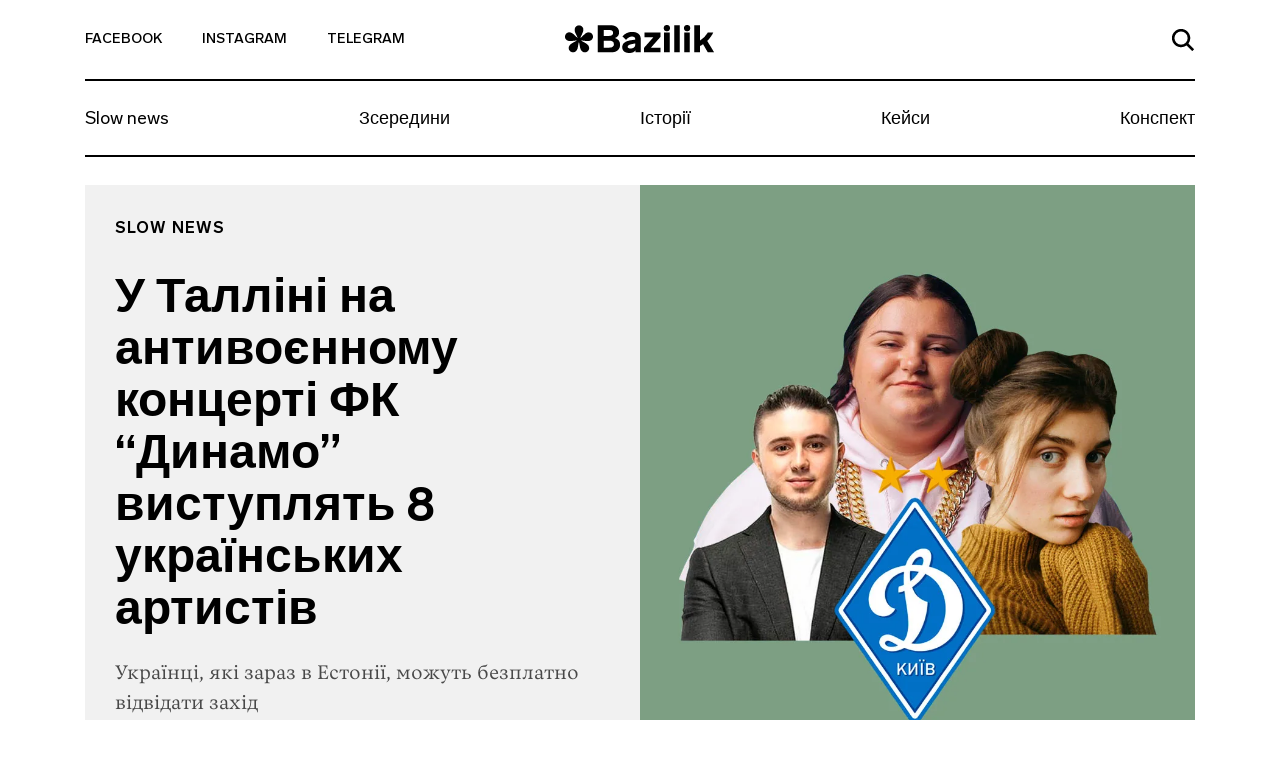

--- FILE ---
content_type: text/css
request_url: https://bazilik.media/wp-content/litespeed/ucss/11348e82e51e083fd7a6e4defd769346.css?ver=0c7ab
body_size: 6035
content:
ul{box-sizing:border-box}.entry-content{counter-reset:footnotes}:root{--wp--preset--font-size--normal:16px;--wp--preset--font-size--huge:42px}html{font-family:sans-serif;line-height:1.15;-webkit-text-size-adjust:100%;-webkit-tap-highlight-color:transparent}body{margin:0;font-family:-apple-system,BlinkMacSystemFont,Segoe UI,Roboto,Helvetica Neue,Arial,Noto Sans,sans-serif,Apple Color Emoji,Segoe UI Emoji,Segoe UI Symbol,Noto Color Emoji;font-size:1rem;font-weight:400;text-align:left;background-color:#fff}h1{font-size:2em;margin:0 0 .67em;margin-bottom:.5rem;font-weight:500;line-height:1.2;font-size:2.5rem;clear:both}a{text-decoration:none;background-color:transparent;transition:.6s;color:#000}img{vertical-align:middle;border-style:none;height:auto;max-width:100%}[type=button]::-moz-focus-inner,button::-moz-focus-inner{padding:0;border-style:none}[type=button]:-moz-focusring,button:-moz-focusring{outline:1px dotted ButtonText}:root{--blue:#007bff;--indigo:#6610f2;--purple:#6f42c1;--pink:#e83e8c;--red:#dc3545;--orange:#fd7e14;--yellow:#ffc107;--green:#28a745;--teal:#20c997;--cyan:#17a2b8;--white:#fff;--gray:#6c757d;--gray-dark:#343a40;--primary:#007bff;--secondary:#6c757d;--success:#28a745;--info:#17a2b8;--warning:#ffc107;--danger:#dc3545;--light:#f8f9fa;--dark:#343a40;--breakpoint-xs:0;--breakpoint-sm:576px;--breakpoint-md:768px;--breakpoint-lg:992px;--breakpoint-xl:1200px;--font-family-sans-serif:-apple-system,BlinkMacSystemFont,"Segoe UI",Roboto,"Helvetica Neue",Arial,"Noto Sans",sans-serif,"Apple Color Emoji","Segoe UI Emoji","Segoe UI Symbol","Noto Color Emoji";--font-family-monospace:SFMono-Regular,Menlo,Monaco,Consolas,"Liberation Mono","Courier New",monospace}html{box-sizing:border-box}article,footer,header,nav,section{display:block}p{margin-top:0}p,ul{margin-bottom:1rem}a:hover{color:#0056b3;text-decoration:none}svg{overflow:hidden;vertical-align:middle}button:focus{outline:1px dotted;outline:5px auto -webkit-focus-ring-color}button,input{margin:0;overflow:visible}button{text-transform:none}[type=button],button{-webkit-appearance:button}[type=button]:not(:disabled),button:not(:disabled){cursor:pointer}::-webkit-file-upload-button{font:inherit;-webkit-appearance:button}.container{width:100%;padding-right:15px;padding-left:15px;margin-right:auto;margin-left:auto}.row{display:-ms-flexbox;display:flex;-ms-flex-wrap:wrap;flex-wrap:wrap;margin-right:-15px;margin-left:-15px}.no-gutters{margin-right:0;margin-left:0}.no-gutters>[class*=col-]{padding-right:0;padding-left:0}.col-12,.col-3,.col-6,.col-lg-12,.col-lg-3,.col-lg-4,.col-lg-5,.col-lg-6,.col-lg-8,.col-md,.col-md-3,.col-md-4,.col-md-6,.col-md-8,.col-xl-4,.col-xl-7{position:relative;width:100%;padding-right:15px;padding-left:15px}.col-3{-ms-flex:0 0 25%;flex:0 0 25%;max-width:25%}.col-6{-ms-flex:0 0 50%;flex:0 0 50%;max-width:50%}.col-12{-ms-flex:0 0 100%;flex:0 0 100%;max-width:100%}.order-1{-ms-flex-order:1;order:1}.order-2{-ms-flex-order:2;order:2}.form-control{display:block;width:100%;height:calc(1.5em + .75rem + 2px);padding:.375rem .75rem;font-size:1rem;font-weight:400;line-height:1.5;color:#495057;background-color:#fff;background-clip:padding-box;border:1px solid #ced4da;border-radius:.25rem;transition:border-color .15s ease-in-out,box-shadow .15s ease-in-out}.form-control::-ms-expand{background-color:transparent;border:0}.form-control:focus{color:#495057;background-color:#fff;border-color:#80bdff;outline:0;box-shadow:0 0 0 .2rem rgba(0,123,255,.25)}.form-control:-ms-input-placeholder{color:#6c757d;opacity:1}.form-control::placeholder{color:#6c757d;opacity:1}.form-control:disabled{background-color:#e9ecef;opacity:1}.collapse:not(.show){display:none}.navbar,.navbar-collapse{-ms-flex-align:center;align-items:center}.navbar{position:relative;display:-ms-flexbox;display:flex;-ms-flex-wrap:wrap;flex-wrap:wrap;-ms-flex-pack:justify;justify-content:space-between;padding:.5rem 1rem}.navbar-collapse{-ms-flex-preferred-size:100%;flex-basis:100%;-ms-flex-positive:1;flex-grow:1}.navbar-toggler{padding:.25rem .75rem;font-size:1.25rem;line-height:1;background-color:transparent;border:1px solid transparent;border-radius:.25rem}.navbar-toggler:focus,.navbar-toggler:hover{text-decoration:none}.navbar-toggler-icon{display:inline-block;width:1.5em;height:1.5em;vertical-align:middle;content:"";background:no-repeat center center;background-size:100% 100%}.d-flex{display:-ms-flexbox!important;display:flex!important}.flex-wrap{-ms-flex-wrap:wrap!important;flex-wrap:wrap!important}.justify-content-end{-ms-flex-pack:end!important;justify-content:flex-end!important}.justify-content-center{-ms-flex-pack:center!important;justify-content:center!important}.justify-content-between{-ms-flex-pack:justify!important;justify-content:space-between!important}.align-items-end{-ms-flex-align:end!important;align-items:flex-end!important}.align-items-center{-ms-flex-align:center!important;align-items:center!important}.align-content-center{-ms-flex-line-pack:center!important;align-content:center!important}.w-100{width:100%!important}.mt-5{margin-top:3rem!important}.text-left{text-align:left!important}.text-right{text-align:right!important}.text-center{text-align:center!important}@font-face{font-display:swap;font-family:Lab Grotesque;src:url(/wp-content/themes/bazilik/fonts/LabGrotesque-BoldItalic.eot);src:local("Lab Grotesque Bold Italic"),local("LabGrotesque-BoldItalic"),url(/wp-content/themes/bazilik/fonts/LabGrotesque-BoldItalic.eot?#iefix)format("embedded-opentype"),url(/wp-content/themes/bazilik/fonts/LabGrotesque-BoldItalic.woff)format("woff"),url(/wp-content/themes/bazilik/fonts/LabGrotesque-BoldItalic.ttf)format("truetype");font-weight:600;font-style:italic}@font-face{font-display:swap;font-family:Lab Grotesque;src:url(/wp-content/themes/bazilik/fonts/LabGrotesque-Light.eot);src:local("Lab Grotesque Light"),local("LabGrotesque-Light"),url(/wp-content/themes/bazilik/fonts/LabGrotesque-Light.eot?#iefix)format("embedded-opentype"),url(/wp-content/themes/bazilik/fonts/LabGrotesque-Light.woff)format("woff"),url(/wp-content/themes/bazilik/fonts/LabGrotesque-Light.ttf)format("truetype");font-weight:300}@font-face{font-display:swap;font-family:Lab Grotesque;src:url(/wp-content/themes/bazilik/fonts/LabGrotesque-MediumItalic.eot);src:local("Lab Grotesque Medium Italic"),local("LabGrotesque-MediumItalic"),url(/wp-content/themes/bazilik/fonts/LabGrotesque-MediumItalic.eot?#iefix)format("embedded-opentype"),url(/wp-content/themes/bazilik/fonts/LabGrotesque-MediumItalic.woff)format("woff"),url(/wp-content/themes/bazilik/fonts/LabGrotesque-MediumItalic.ttf)format("truetype");font-weight:500;font-style:italic}@font-face{font-display:swap;font-family:Lab Grotesque;src:url(/wp-content/themes/bazilik/fonts/LabGrotesque-Regular.eot);src:local("Lab Grotesque Regular"),local("LabGrotesque-Regular"),url(/wp-content/themes/bazilik/fonts/LabGrotesque-Regular.eot?#iefix)format("embedded-opentype"),url(/wp-content/themes/bazilik/fonts/LabGrotesque-Regular.woff)format("woff"),url(/wp-content/themes/bazilik/fonts/LabGrotesque-Regular.ttf)format("truetype")}@font-face{font-display:swap;font-family:Lab Grotesque;src:url(/wp-content/themes/bazilik/fonts/LabGrotesque-LightItalic.eot);src:local("Lab Grotesque Light Italic"),local("LabGrotesque-LightItalic"),url(/wp-content/themes/bazilik/fonts/LabGrotesque-LightItalic.eot?#iefix)format("embedded-opentype"),url(/wp-content/themes/bazilik/fonts/LabGrotesque-LightItalic.woff)format("woff"),url(/wp-content/themes/bazilik/fonts/LabGrotesque-LightItalic.ttf)format("truetype");font-weight:300;font-style:italic}@font-face{font-display:swap;font-family:Lab Grotesque;src:url(/wp-content/themes/bazilik/fonts/LabGrotesque-Italic.eot);src:local("Lab Grotesque Italic"),local("LabGrotesque-Italic"),url(/wp-content/themes/bazilik/fonts/LabGrotesque-Italic.eot?#iefix)format("embedded-opentype"),url(/wp-content/themes/bazilik/fonts/LabGrotesque-Italic.woff)format("woff"),url(/wp-content/themes/bazilik/fonts/LabGrotesque-Italic.ttf)format("truetype");font-style:italic}@font-face{font-display:swap;font-family:Lab Grotesque;src:url(/wp-content/themes/bazilik/fonts/LabGrotesque-Black.eot);src:local("Lab Grotesque Black"),local("LabGrotesque-Black"),url(/wp-content/themes/bazilik/fonts/LabGrotesque-Black.eot?#iefix)format("embedded-opentype"),url(/wp-content/themes/bazilik/fonts/LabGrotesque-Black.woff)format("woff"),url(/wp-content/themes/bazilik/fonts/LabGrotesque-Black.ttf)format("truetype");font-weight:900}@font-face{font-display:swap;font-family:Lab Grotesque;src:url(/wp-content/themes/bazilik/fonts/LabGrotesque-Medium.eot);src:local("Lab Grotesque Medium"),local("LabGrotesque-Medium"),url(/wp-content/themes/bazilik/fonts/LabGrotesque-Medium.eot?#iefix)format("embedded-opentype"),url(/wp-content/themes/bazilik/fonts/LabGrotesque-Medium.woff)format("woff"),url(/wp-content/themes/bazilik/fonts/LabGrotesque-Medium.ttf)format("truetype");font-weight:500}@font-face{font-display:swap;font-family:Lab Grotesque;src:url(/wp-content/themes/bazilik/fonts/LabGrotesque-BlackItalic.eot);src:local("Lab Grotesque Black Italic"),local("LabGrotesque-BlackItalic"),url(/wp-content/themes/bazilik/fonts/LabGrotesque-BlackItalic.eot?#iefix)format("embedded-opentype"),url(/wp-content/themes/bazilik/fonts/LabGrotesque-BlackItalic.woff)format("woff"),url(/wp-content/themes/bazilik/fonts/LabGrotesque-BlackItalic.ttf)format("truetype");font-weight:900;font-style:italic}@font-face{font-display:swap;font-family:Lab Grotesque;src:url(/wp-content/themes/bazilik/fonts/LabGrotesque-Bold.eot);src:local("Lab Grotesque Bold"),local("LabGrotesque-Bold"),url(/wp-content/themes/bazilik/fonts/LabGrotesque-Bold.eot?#iefix)format("embedded-opentype"),url(/wp-content/themes/bazilik/fonts/LabGrotesque-Bold.woff)format("woff"),url(/wp-content/themes/bazilik/fonts/LabGrotesque-Bold.ttf)format("truetype");font-weight:600}@font-face{font-display:swap;font-family:Vesterbro;src:local("Vesterbro"),local("Vesterbro"),url(/wp-content/themes/bazilik/fonts/Vesterbro.otf)format("opentype")}body,button,input{color:#212121;font-family:Lab Grotesque,sans-serif;font-size:10px;line-height:1.5}button{border:1px solid;border-color:#ccc #ccc #bbb;border-radius:3px;background:#e6e6e6;color:rgba(0,0,0,.8);font-size:.04688rem;line-height:1;padding:.6em 1em .4em}p{margin-bottom:1.5em}i{font-style:italic}*,:after,:before{box-sizing:inherit}body{position:relative;background:#fff}ul{margin:0 0 1.5em 3em;list-style:disc}.bz-fallback{display:none;position:absolute;top:0;bottom:0;left:0;right:0;width:100%;height:100%;z-index:15;background:rgba(255,255,255,.7)}button:hover{border-color:#ccc #bbb #aaa}button:active,button:focus{border-color:#aaa #bbb #bbb}input[type=email],input[type=text]{color:#000;border:1px solid #000;border-radius:0;padding:3px}input[type=email]:focus,input[type=text]:focus{color:#111}a:visited{color:#212121}a:active,a:focus,a:hover{color:#333;outline:0!important}a:active,a:hover{outline:0}.bz-header .mi-hidden{display:none}.entry-content:after:after,.entry-content:before:after{display:block;clear:both;content:""}.entry-content:after{clear:both}.post,.widget{margin:0 0 1.5em}.entry-content{margin:1.5em 0 0}.bz-topnav{min-height:81px;background-color:#fff;border-bottom:2px solid #000;position:relative}.bz-topnav__social-link{display:inline-block;vertical-align:middle;font-family:Lab Grotesque,sans-serif;font-size:14px;font-weight:500;color:#000;text-transform:uppercase;padding-top:25px;padding-bottom:25px}.bz-footer__by a:hover,.bz-topnav__social-link:hover{color:#879f84}.bz-topnav__logo{vertical-align:middle}.bz-topnav__logo,.bz-topnav__search-link{display:inline-block}.bz-topnav__search-link:focus,.bz-topnav__toggler:focus{outline:0}.bz-topnav__search-icon{max-width:22px}.bz-topnav__toggler{border:0;padding-right:0;margin-left:40px;vertical-align:middle;margin-top:-3px}.bz-topnav__toggler-icon{width:26px;height:18px;display:block}.bz-nav{padding-left:0;padding-right:0}.bz-nav__list{width:100%;margin:0!important;padding:0;list-style-type:none;overflow-y:hidden}.bz-nav__link{font-family:Lab Grotesque,sans-serif;font-size:18px;font-weight:400;color:#000;line-height:22px;display:block}.bz-footer .menu .menu-item a:focus,.bz-footer .menu .menu-item a:hover,.bz-nav__link:focus,.bz-nav__link:hover{color:#879f84}.bz-nav__item{-ms-flex:0 0 auto;flex:0 0 auto;width:auto;max-width:100%}.bz-nav__item+.bz-nav__item .bz-nav__link{padding-left:10px;padding-right:10px}.bz-nav__item:last-of-type .bz-nav__link{padding-right:0}.bz-nav__item .bz-nav__link{padding-right:10px}.bz-nav__collapse{overflow:hidden}.bz-search{display:none;position:absolute;top:100%;width:100%;left:0;right:0;padding:45px 15px 68px;z-index:15;background-color:#fff}.bz-search-close{height:19px;width:19px;margin-right:17px;padding:0;background-color:transparent;border:0;margin-bottom:2px;cursor:pointer}.bz-search-close:focus{outline:0}.bz-search input.bz-search-input{max-width:656px;width:100%;font-family:Lab Grotesque,sans-serif;font-size:16px;font-weight:500;color:#000;line-height:19px;padding-bottom:5px;padding-left:15px;padding-right:15px;border-radius:0;border-left:0;border-top:0;border-right:0;border-bottom:2px solid #000}.bz-search input.bz-search-input:focus{outline:0;box-shadow:none}.bz-search input.bz-search-input::-webkit-input-placeholder{color:#000;font-size:16px;font-weight:500}.bz-search input.bz-search-input::-moz-placeholder{color:#000;font-size:16px;font-weight:500}.bz-search input.bz-search-input:-moz-placeholder{color:#000;font-size:16px;font-weight:500}.bz-search input.bz-search-input:-ms-input-placeholder{color:#000;font-size:16px;font-weight:500}.bz-subscribe{background-color:#000;padding-top:45px;padding-bottom:45px;position:relative}.bz-subscribe__msg{display:none;background-color:#000;position:absolute;left:0;right:0;top:0;bottom:0}.bz-subscribe__msg-wrap{position:relative;height:100%}.bz-subscribe__msg-row{height:100%}.bz-post-header-5 .bz-nav:after,.bz-subscribe button.bz-subscribe__btn .bz-subscribe__btn-icon,.bz-subscribe--hidden{display:none}.bz-subscribe__text{font-family:Lab Grotesque,sans-serif;font-size:22px;font-weight:500;color:#fff}.bz-subscribe .bz-subscribe__input-box{position:relative;padding:11px 0}.bz-subscribe .bz-subscribe__input-wrap,.bz-subscribe input.bz-subscribe__input{border-radius:100px;border:1px solid transparent;outline:0;width:100%;box-shadow:none}.bz-subscribe .bz-subscribe__input-wrap{display:-ms-flexbox;display:flex;position:relative;-ms-flex-align:center;align-items:center;-ms-flex-pack:justify;justify-content:space-between;background-color:#262626;padding:0}.bz-subscribe input.bz-subscribe__input{background-color:transparent;-ms-flex-preferred-size:0;flex-basis:0;-ms-flex-positive:1;flex-grow:1;max-width:100%;padding:12px 10px 11px 24px;font-family:Lab Grotesque,sans-serif;font-size:14px;font-weight:400;color:#8a8a8a}.bz-subscribe__close{position:absolute;right:13px;top:14px;width:40px;height:40px;border-radius:50%;text-align:center;padding:9px;background-color:#fff;z-index:9}.bz-subscribe__close:focus{outline:0}.bz-subscribe button.bz-subscribe__btn{display:block;border-radius:100px;font-family:Lab Grotesque,sans-serif;font-size:14px;font-weight:600;color:#000;text-transform:uppercase;line-height:17px;padding:16px 30px 14px;max-width:175px;text-align:center;background-color:#fff;outline:0}.bz-article{padding-top:50px;background-color:#fff}.bz-article-img-link{display:block;position:absolute;width:100%;height:100%;z-index:1;top:0;left:0}.bz-article__also-title{font-family:Lab Grotesque,sans-serif;font-size:24px;font-weight:600;color:#000;line-height:30px}.bz-article__post{background-size:cover!important;background-repeat:no-repeat!important;background-position:center center!important;position:relative}.bz-article__post-box{margin-bottom:38px}.bz-article__post-title{font-family:Lab Grotesque,sans-serif;font-size:18px;font-weight:500;color:#000;line-height:22px;display:block;margin-bottom:10px}.bz-article__post-text{color:#878787;margin-bottom:9px;height:35px;overflow:hidden}.bz-article__post-date,.bz-article__post-name,.bz-article__post-text,.bz-results__post-category{font-family:Lab Grotesque,sans-serif;font-size:14px;font-weight:400;line-height:17px}.bz-article__post-name{color:#000;margin-right:5px}.bz-article__post-date,.bz-results__post-category{color:#878787}.bz-results__post-category{font-size:12px;font-weight:600;color:#000;line-height:14px;margin-bottom:13px;text-transform:uppercase;display:inline-block}.bz-results__post-category:focus,.bz-results__post-category:hover{outline:0;color:#879f84}.bz-footer{padding-top:40px}.bz-footer__logo{margin-bottom:47px;display:block}.bz-footer .menu{list-style-type:none;padding:0;margin:0}.bz-footer .menu .menu-item a{font-family:Lab Grotesque,sans-serif;font-size:18px;font-weight:500;color:#000;line-height:22px;margin-bottom:19px;display:block}.bz-footer__sub{padding-top:23px;padding-bottom:24px}.bz-footer__line{padding-bottom:47px;border-bottom:2px solid #000}.bz-footer__by,.bz-footer__copy{font-family:Lab Grotesque,sans-serif;font-size:14px;font-weight:500;color:#606060}.bz-footer__by a{color:#000}.bz-another-article{padding-top:22px;padding-bottom:100px;background-color:#fff}.bz-another-article__name,.bz-another-article__title{font-family:Lab Grotesque,sans-serif;font-weight:600;color:#000}.bz-another-article__title{font-size:24px;line-height:29px;margin-bottom:16px}.bz-another-article__name{font-size:13px;line-height:18px;text-transform:uppercase}.bz-another-article__themes{-ms-flex:0 0 75%;flex:0 0 75%;max-width:75%;position:relative;width:100%}.bz-another-article__themes-box{display:-ms-flexbox;display:flex;width:100%;overflow:hidden}.bz-another-article__themes-link{display:block;border:1px solid #879f84;border-radius:16px;font-family:Lab Grotesque,sans-serif;font-size:12px;font-weight:600;color:#373737;line-height:14px;text-transform:uppercase;text-align:center;padding:8px 10px;min-width:80px;white-space:nowrap}.bz-another-article__themes-link:focus,.bz-another-article__themes-link:hover{color:#879f84}.bz-another-article__themes-link-wrap+.bz-another-article__themes-link-wrap .bz-another-article__themes-link{margin-left:15px;margin-right:3px}.bz-post-header-5 .bz-header{background-size:cover;width:100%}.bz-post-header-5 .bz-post-header__inf-box{display:-ms-flexbox;display:flex;-ms-flex-direction:column;flex-direction:column;-ms-flex-pack:justify;justify-content:space-between;min-height:100%;background-color:#f1f1f1}.bz-post-header-5 .bz-post-header__wrap{min-height:585px;padding-bottom:30px}.bz-post-header-5 .bz-post-header__categories{display:-ms-flexbox;display:flex;-ms-flex-wrap:wrap;flex-wrap:wrap;margin-bottom:30px}.bz-post-header-5 .bz-post-header__category{text-transform:uppercase;display:block;letter-spacing:1px}.bz-post-header-5 .bz-post-header__category:focus,.bz-post-header-5 .bz-post-header__category:hover{color:#879f84!important}.bz-post-header-5 .bz-post-header__title{margin-bottom:20px}.bz-post-header-5 .bz-post-header__desc{line-height:1.5;margin-bottom:30px}.bz-post-header-5 .bz-post-header__author{display:block;line-height:17px;font-family:Lab Grotesque,sans-serif;font-size:14px;font-weight:500;color:rgba(0,0,0,.5)}.bz-post-header-5 .bz-post-header__author:visited{color:rgba(0,0,0,.5)}.bz-post-header-5 .bz-topnav{background-color:transparent}.bz-post-header-5 .bz-topnav__social-link{font-family:Lab Grotesque,sans-serif;font-size:14px;font-weight:500;color:#000}.bz-post-header-5 .bz-nav__link:focus,.bz-post-header-5 .bz-nav__link:hover,.bz-post-header-5 .bz-topnav__social-link:focus,.bz-post-header-5 .bz-topnav__social-link:hover{color:#879f84}@media (min-width:320px){.bz-post-header-5 .bz-nav__list,.bz-post-header-5 .bz-topnav{border-bottom:2px solid #000!important}.bz-post-header-5 .bz-topnav .bz-topnav__search-icon{fill:#000!important}.bz-post-header-5 .bz-nav__link{font-family:Lab Grotesque,sans-serif;font-size:18px;font-weight:400;color:#000;line-height:1.1}}@media (min-width:576px){.container{max-width:540px}}@media (min-width:768px){.container{max-width:720px}.col-md{-ms-flex-preferred-size:0;flex-basis:0;-ms-flex-positive:1;flex-grow:1;max-width:100%}.col-md-3{-ms-flex:0 0 25%;flex:0 0 25%;max-width:25%}.col-md-4{-ms-flex:0 0 33.33333%;flex:0 0 33.33333%;max-width:33.33333%}.col-md-6{-ms-flex:0 0 50%;flex:0 0 50%;max-width:50%}.col-md-8{-ms-flex:0 0 66.66667%;flex:0 0 66.66667%;max-width:66.66667%}.order-md-1{-ms-flex-order:1;order:1}.order-md-2{-ms-flex-order:2;order:2}.flex-md-nowrap{-ms-flex-wrap:nowrap!important;flex-wrap:nowrap!important}.text-md-left{text-align:left!important}.text-md-right{text-align:right!important}.bz-post-header-5 .bz-header .bz-header__img{display:none}.bz-post-header-5 .bz-post-header__img{background-size:cover;background-position:center center;width:100%}.bz-post-header-5 .bz-post-header__wrap{padding-top:20px}.bz-post-header-5 .bz-post-header__category{font-family:Lab Grotesque,sans-serif;font-size:16px;font-weight:600;color:#000;line-height:19px}.bz-post-header-5 .bz-post-header__category:visited{color:#000}.bz-post-header-5 .bz-post-header__author:hover{color:#b3b3b3!important}}@media (min-width:768px) and (max-width:991px){.bz-post-header-5 .bz-post-header__inf-box{padding:28px}.bz-post-header-5 .bz-post-header__category{margin-bottom:5px}.bz-post-header-5 .bz-post-header__title{font-family:Lab Grotesque,sans-serif;font-size:25px;font-weight:600;color:#000;line-height:1.1}.bz-post-header-5 .bz-post-header__desc{font-family:Vesterbro,sans-serif;font-size:18px;font-weight:300;color:rgba(0,0,0,.7)}.bz-article__post-text{display:block}.bz-results__post-category{margin-top:5px}.bz-another-article__name{width:15%}.bz-article__post{-ms-flex:0 0 25%;flex:0 0 25%;max-width:25%;min-height:150px;margin-right:24px}}@media (min-width:991px){.bz-post-header-5 .bz-post-header__inf-box{padding:35px 30px}.bz-post-header-5 .bz-post-header__category{margin-bottom:5px}}@media (min-width:992px){.container{max-width:960px}.col-lg-3{-ms-flex:0 0 25%;flex:0 0 25%;max-width:25%}.col-lg-4{-ms-flex:0 0 33.33333%;flex:0 0 33.33333%;max-width:33.33333%}.col-lg-5{-ms-flex:0 0 41.66667%;flex:0 0 41.66667%;max-width:41.66667%}.col-lg-6{-ms-flex:0 0 50%;flex:0 0 50%;max-width:50%}.col-lg-8{-ms-flex:0 0 66.66667%;flex:0 0 66.66667%;max-width:66.66667%}.col-lg-12{-ms-flex:0 0 100%;flex:0 0 100%;max-width:100%}.navbar-expand-lg{-ms-flex-flow:row nowrap;flex-flow:row nowrap;-ms-flex-pack:start;justify-content:flex-start}.navbar-expand-lg .navbar-collapse{display:-ms-flexbox!important;display:flex!important;-ms-flex-preferred-size:auto;flex-basis:auto}.text-lg-center{text-align:center!important}.bz-post-header-5 .bz-post-header__title{font-family:Lab Grotesque,sans-serif;font-size:48px;font-weight:600;color:#000;line-height:1.1}.bz-post-header-5 .bz-post-header__desc{font-family:Vesterbro,sans-serif;font-size:20px;font-weight:300;color:rgba(0,0,0,.7)}.bz-topnav__toggler{display:none}.bz-topnav__social-link{padding-right:40px}.bz-topnav__logo{padding-top:7px;font-family:Lab Grotesque,sans-serif;font-size:38px;font-weight:800;color:#000}.bz-topnav__search-link{padding:24px 0}.bz-nav__link{padding-top:21px;padding-bottom:26px}.bz-article__post-text{display:block}.bz-results__post-category{margin-top:5px}.bz-another-article__name{width:11%}.bz-article__post{-ms-flex:0 0 39%;flex:0 0 39%;max-width:39%;min-height:150px;margin-right:24px}}@media (min-width:1199px){.bz-article__post-text{display:block}.bz-results__post-category{margin-top:5px}.bz-article__post{-ms-flex:0 0 32%;flex:0 0 32%;max-width:32%;min-height:150px;margin-right:24px}}@media (min-width:1200px){.container{max-width:1140px}.col-xl-4{-ms-flex:0 0 33.33333%;flex:0 0 33.33333%;max-width:33.33333%}.col-xl-7{-ms-flex:0 0 58.33333%;flex:0 0 58.33333%;max-width:58.33333%}}@media (max-width:991px){body.bz-line-mobile .bz-nav__list{border-bottom:2px solid #000}.bz-subscribe .bz-subscribe__input-box{padding:27px 0}.bz-subscribe button.bz-subscribe__btn{top:27px;bottom:27px}.bz-topnav__social-link{padding-right:15px}.bz-topnav__logo{padding:15px 0;font-family:Lab Grotesque,sans-serif;font-size:24px;font-weight:800;color:#000}.bz-topnav__search-link{padding:26px 0}.bz-nav__list{overflow-x:scroll}.bz-nav__link{padding-top:13px;padding-bottom:18px}}@media (max-width:767px){.bz-post-header-5 .bz-header{background-image:none!important;background-color:#f1f1f1}.bz-post-header-5 .bz-header .bz-header__img{display:block;margin:20px auto 25px;background-size:cover;background-position:center center;height:264px}.bz-post-header-5 .bz-post-header__img{display:none}.bz-post-header-5 .bz-post-header__inf-box{background-color:transparent}.bz-post-header-5 .bz-post-header__category{margin-top:5px;margin-bottom:5px;font-family:Lab Grotesque,sans-serif;font-size:10px;font-weight:600;color:#000;line-height:12px}.bz-post-header-5 .bz-post-header__category:visited{color:#000}.bz-post-header-5 .bz-post-header__title{font-family:Lab Grotesque,sans-serif;font-size:32px;font-weight:600;color:#000;line-height:38px}.bz-post-header-5 .bz-post-header__desc{font-family:Vesterbro,sans-serif;font-size:20px;font-weight:300;color:rgba(0,0,0,.7)}.bz-post-header-5 .bz-post-header__author{margin-bottom:20px}.bz-post-header-5 .bz-post-header__categories{margin-top:14px}.bz-article__post-wrap{-ms-flex:0 0 100%;flex:0 0 100%;max-width:100%;padding:0 17px 17px;border-right:2px solid #f2f2f2;border-left:2px solid #f2f2f2;border-bottom:2px solid #f2f2f2}.bz-article__post-text{display:none}.bz-results__post-category{margin-top:15px}.bz-article__also-title{margin-bottom:25px}.bz-another-article__name{width:22%}.bz-article__post{-ms-flex:0 0 100%;flex:0 0 100%;max-width:100%;min-height:175px;margin-right:0}.bz-subscribe__input-box{padding-top:23px}.bz-subscribe__btn{top:23px;font-size:13px;line-height:15px;padding:15px 15px 16px}.bz-footer__line{padding-bottom:0}.bz-nav__item:last-of-type .bz-nav__link{padding-right:30px}.bz-nav{overflow:hidden;position:relative}.bz-nav:after{content:"";width:54px;height:100%;display:block;position:absolute;top:0;right:0;background:linear-gradient(270deg,#fff 2.27%,rgba(255,255,255,.5) 52.58%,rgba(255,255,255,0) 87.04%)}.bz-hidden-sm{display:none}}@media (max-width:425px){.bz-another-article__themes{-ms-flex:0 0 100%;flex:0 0 100%;max-width:100%}.bz-another-article__name{width:100%;margin-bottom:10px}.bz-subscribe button.bz-subscribe__btn{padding:16px 15px 14px;max-width:155px}.bz-subscribe input.bz-subscribe__input{max-width:50%}}@media (prefers-reduced-motion:reduce){.form-control{transition:none}}@media print{*,:after,:before{text-shadow:none!important;box-shadow:none!important}a:not(.btn){text-decoration:underline}img{page-break-inside:avoid}p{orphans:3;widows:3}@page{size:a3}.container,body{min-width:992px!important}.navbar{display:none}}:not(#stk) .stk-post[data-reset-type=class] .stk-reset,:not(#stk) .stk-post[data-reset-type=class] .stk-reset:after,:not(#stk) .stk-post[data-reset-type=class] .stk-reset:before{animation:none;background:0 0;border:0;border-radius:0;bottom:auto;box-sizing:content-box;box-shadow:none;clear:none;clip:auto;color:inherit;columns:auto;content:normal;cursor:inherit;filter:none;float:none;font:inherit;height:auto;image-rendering:auto;left:auto;letter-spacing:normal;line-height:normal;list-style:none;margin:0;-webkit-mask:none;mask:none;max-height:none;max-width:none;min-height:0;mix-blend-mode:normal;opacity:1;outline:0;overflow:visible;padding:0;pointer-events:all;position:static;quotes:none;right:auto;table-layout:auto;text-align-last:auto;text-align:start;text-decoration:none;text-indent:0;text-overflow:clip;text-shadow:none;-webkit-text-size-adjust:none;-ms-text-size-adjust:none;text-size-adjust:none;text-transform:none;top:auto;transform-origin:50% 50%0;transform:none;transition:none;vertical-align:baseline;visibility:visible;white-space:normal;word-break:normal;word-spacing:normal;word-wrap:break-word;z-index:auto}:not(#stk) .stk-post[data-reset-type=class] .stk-reset:after,:not(#stk) .stk-post[data-reset-type=class] .stk-reset:before,:not(#stk) .stk-post[data-reset-type=class] .stk-reset:not(img){width:auto}:not(#stk) .stk-post[data-reset-type=class] .stk-reset:not([class*=__separator_]):not([class*=__symbol_]):not(a){font-family:var(--stk-f_family),"stk";font-size:var(--stk-f_size);font-weight:var(--stk-f_weight);line-height:var(--stk-f_height);min-height:var(--stk-f_height);letter-spacing:var(--stk-f_spacing);text-transform:var(--stk-f_transform)}:not(#stk) .stk-post.stk-post{position:relative;line-height:1}@media (max-width:768px){:not(#stk) .stk-post.stk-post{-webkit-hyphens:auto;-ms-hyphens:auto;hyphens:auto}}:not(#stk) .stk-post.stk-post.stk-post .stk-grid,:not(#stk) .stk-post[data-reset-type=class] .stk-reset:not(w){margin-bottom:var(--theme-bottom-indent)}:not(#stk) .stk-post.stk-post [data-col-width="4"]{--stk-cols:4;flex-basis:400%}:not(#stk) .stk-post.stk-post [data-col-width="8"]{--stk-cols:8;flex-basis:800%}:not(#stk) .stk-post.stk-post{margin-right:auto;margin-left:auto;max-width:800px;padding-right:20px;padding-left:20px}@supports (--a:red){:not(#stk) .stk-post.stk-post{max-width:var(--stk-limit);padding-right:var(--stk-m_r);padding-left:var(--stk-m_l)}}:not(#stk) .stk-post.stk-post .stk-grid{display:flex}:not(#stk) .stk-post.stk-post .stk-grid-col{margin-left:20px}:not(#stk) .stk-post.stk-post .stk-grid-col:first-child{margin-left:0}@supports (--a:red){:not(#stk) .stk-post.stk-post .stk-grid-col{flex-basis:calc(100%*var(--stk-cols) + var(--stk-gap)*(var(--stk-cols) - 1));margin-left:var(--stk-gap)}:not(#stk) .stk-post.stk-post .stk-grid-col:first-child{margin-left:0}}:not(#stk) .stk-post.stk-post .stk-grid-col>*{flex:0 0 auto}:not(#stk) .stk-post.stk-post .stk-grid-col>:last-child{margin-bottom:0}@media (max-width:768px){:not(#stk) .stk-post.stk-post{padding:0 10px;--stk-m_r:10px;--stk-m_l:10px}:not(#stk) .stk-post.stk-post .stk-grid{flex-direction:column}:not(#stk) .stk-post.stk-post .stk-grid-col{margin-bottom:20px;margin-left:0}:not(#stk) .stk-post.stk-post .stk-grid:not([class*=__layout_]) .stk-grid-col{flex-basis:auto}:not(#stk) .stk-post.stk-post .stk-grid-col_last{margin-bottom:0}:not(#stk) .stk-post.stk-post .stk-grid-col_empty{display:none}}@supports (display:grid){:not(#stk) .stk-post.stk-post{display:grid;grid-auto-rows:-webkit-max-content;grid-auto-rows:max-content;grid-template-columns:1fr minmax(0,var(--stk-limit,100%)) 1fr;max-width:none;padding:0 var(--stk-m_r)0 var(--stk-m_l);--stk-ov_m_l:var(--stk-m_l);--stk-ov_m_r:var(--stk-m_r)}:not(#stk) .stk-post.stk-post.stk-post>*{grid-column:2;min-width:0;max-width:none}:not(#stk) .stk-post.stk-post .stk-grid{display:grid;grid-template-columns:repeat(var(--stk-cols),minmax(0,calc((var(--stk-limit) - ((var(--stk-cols) - 1)*var(--stk-gap)))/var(--stk-cols))));grid-gap:0 var(--stk-gap)}:not(#stk) .stk-post.stk-post .stk-grid-col{display:flex;flex-direction:column;grid-column:span var(--stk-cols);min-width:0;margin:0;box-sizing:border-box}:not(#stk) .stk-post.stk-post .stk-grid-col>:last-child:not(#_){margin-bottom:0}:not(#stk) .stk-post.stk-post .stk-grid-col:first-child>.stk-grid>.stk-grid-col:first-child>[class*=overhangs],:not(#stk) .stk-post.stk-post>.stk-grid>.stk-grid-col:first-child>[class*=overhangs]{--stk-ov_m_l:var(--stk-m_l)}:not(#stk) .stk-post.stk-post .stk-grid-col:last-child>.stk-grid>.stk-grid-col:last-child>[class*=overhangs],:not(#stk) .stk-post.stk-post>.stk-grid>.stk-grid-col:last-child>[class*=overhangs]{--stk-ov_m_r:var(--stk-m_r)}@media (max-width:768px){:not(#stk) .stk-post.stk-post.stk-post{--stk-m_r:10px;--stk-m_l:10px;--stk-cols:1}:not(#stk) .stk-post.stk-post .stk-grid{grid-gap:20px;grid-template-columns:repeat(var(--stk-cols),minmax(0,1fr))}:not(#stk) .stk-post.stk-post .stk-grid-col{grid-column:span 1;margin-bottom:0}:not(#stk) .stk-post.stk-post .stk-grid-col_empty{display:none}}}@media (max-width:768px){:not(#stk) .stk-post.stk-post,:not(#stk) .stk-post.stk-post .stk-grid,:not(#stk) .stk-post.stk-post .stk-grid-col,:not(#stk) .stk-post.stk-post .stk-reset{background-attachment:scroll!important}}@font-face{font-display:swap;font-family:"LabGrotesque-Regular";src:url(/wp-content/uploads/setka-editor/clients/UVh38qIDbrlwqXloU8m8CvKwLBhZhdaa/css/assets/fonts/11462/LabGrotesque-Regular.woff)format("woff");font-weight:400;font-style:normal;font-display:swap}@font-face{font-display:swap;font-family:"LabGrotesque-Regular";src:url(/wp-content/uploads/setka-editor/clients/UVh38qIDbrlwqXloU8m8CvKwLBhZhdaa/css/assets/fonts/11462/LabGrotesque-Regular.woff)format("woff");font-weight:400;font-style:normal;font-display:swap}@font-face{font-display:swap;font-family:"LabGrotesque-Bold";src:url(/wp-content/uploads/setka-editor/clients/UVh38qIDbrlwqXloU8m8CvKwLBhZhdaa/css/assets/fonts/11461/LabGrotesque-Bold.woff)format("woff");font-weight:400;font-style:normal;font-display:swap}@font-face{font-display:swap;font-family:"TRY_Vesterbro-Light";src:url(/wp-content/uploads/setka-editor/clients/UVh38qIDbrlwqXloU8m8CvKwLBhZhdaa/css/assets/fonts/11460/TRY_Vesterbro-Light.woff)format("woff");font-weight:400;font-style:normal;font-display:swap}@font-face{font-display:swap;font-family:"TRY_Vesterbro-LightItalic";src:url(/wp-content/uploads/setka-editor/clients/UVh38qIDbrlwqXloU8m8CvKwLBhZhdaa/css/assets/fonts/11464/TRY_Vesterbro-LightItalic.woff)format("woff");font-weight:400;font-style:normal;font-display:swap}@font-face{font-display:swap;font-family:"LabGrotesque-Bold";src:url(/wp-content/uploads/setka-editor/clients/UVh38qIDbrlwqXloU8m8CvKwLBhZhdaa/css/assets/fonts/11461/LabGrotesque-Bold.woff)format("woff");font-weight:400;font-style:normal;font-display:swap}@font-face{font-display:swap;font-family:"TRY_Vesterbro-Light";src:url(/wp-content/uploads/setka-editor/clients/UVh38qIDbrlwqXloU8m8CvKwLBhZhdaa/css/assets/fonts/11460/TRY_Vesterbro-Light.woff)format("woff");font-weight:400;font-style:normal;font-display:swap}:not(#stk):not(.stk) .stk-post.stk-theme_29764 p{--stk-f_family:"LabGrotesque-Regular";--stk-f_size:20px;--stk-f_weight:400;--stk-f_height:30px;--stk-f_spacing:0px;--stk-f--b_family:"LabGrotesque-Bold";--stk-f--b_size:16px;--stk-f--b_weight:400;--stk-f--b_spacing:1px;--stk-f--b_transform:uppercase;--stk-f--i_family:"LabGrotesque-Regular";--stk-f--i_size:20px;--stk-f--i_weight:400;--stk-f--i_style:regular}:not(#stk):not(.stk) .stk-post.stk-theme_29764{color:#000;--stk-c--link:#809f7f;background-color:#fff;--stk-c--visited:#809f7f;--stk-c--hover:#000;--stk-c--rgb:0,0,0}:not(#stk):not(.stk) .stk-post.stk-theme_29764.stk-post{--theme-bottom-indent:30px}:not(#stk):not(.stk) .stk-layout_12col_25708{--stk-limit:1110px;--stk-m_r:0px;--stk-m_l:0px;--stk-gap:30px;--stk-cols:12}